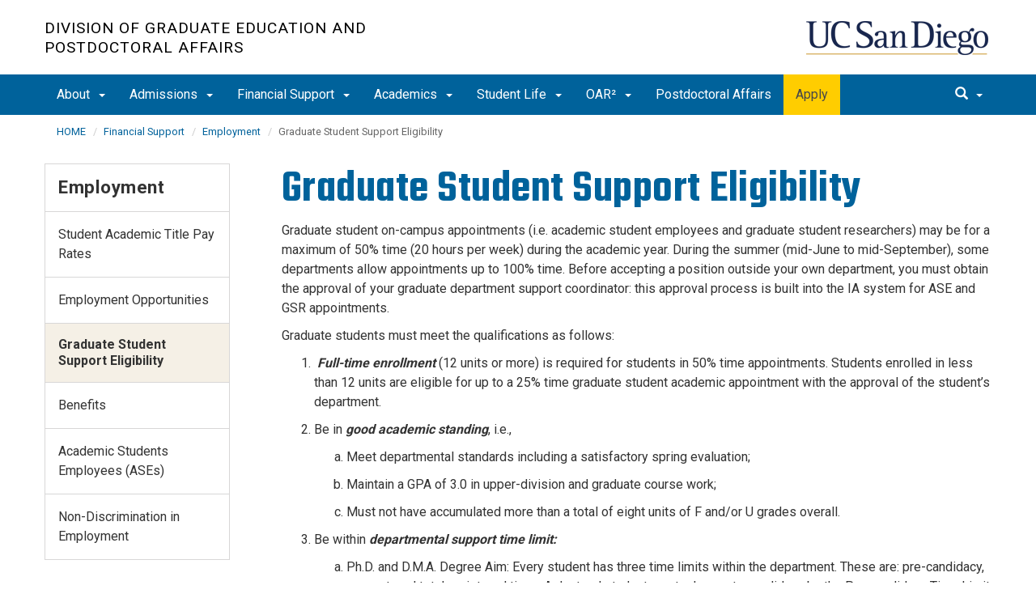

--- FILE ---
content_type: text/html; charset=UTF-8
request_url: https://grad.ucsd.edu/financial/employment/support-eligibility.html
body_size: 57197
content:
<!DOCTYPE html>
<html xmlns="http://www.w3.org/1999/xhtml" class="no-js" lang="en-US">
	<head>
		



 



    <meta charset="utf-8"/>
    <meta content="IE=edge" http-equiv="X-UA-Compatible"/>
    <meta content="initial-scale=1.0" name="viewport"/>
    <meta content="7MiYjX2ZghMOWvtKRWlar--c6mD2ose5EcbQFQ6szFA" name="google-site-verification"/>
    
    <title>Graduate Student Support Eligibility</title>
    <meta content="University of California, San Diego" name="ORGANIZATION"/>
    <meta content="index,follow,noarchive" name="robots"/>
    <meta content="Grad-Division" name="SITE"/>
    <meta content="Graduate Student Support Eligibility" name="PAGETITLE"/>
    <meta content="Enter Summary Here" name="DESCRIPTION"/>
    <meta content="945b0c4d0aaf69f57b25c953a2a47988" name="id"/>

   
    


    

		








 




<link href="//cdn.ucsd.edu/cms/decorator-5/styles/bootstrap.min.css" rel="stylesheet"/>
<link href="//cdn.ucsd.edu/cms/decorator-5/styles/base.min.css" rel="stylesheet"/>


        
    




<!-- Site-specific CSS files -->
            <link href="../../_resources/css/site-specific.css" media="all" rel="stylesheet" type="text/css"/>
    
    
    
<!-- Other CSS files -->
<!--[if lt IE 9]>
<link rel="stylesheet" href="https://cdn.ucsd.edu/cms/decorator-5/styles/ie-support.css" />
<![endif]-->

<!-- Other JS files -->


<script src="https://cdn.ucsd.edu/cms/decorator-5/scripts/modernizr.min.js"></script>


        
    
    


<!-- Site-specific javascript files -->


    

<!--[if lt IE 9]>
<script src="https://cdn.ucsd.edu/cms/decorator-5/scripts/respond.min.js"></script>
<link href="https://cdn.ucsd.edu/cms/decorator-5/scripts/cross-domain/respond-proxy.html" id="respond-proxy" rel="respond-proxy" />
<link href="/_resources/cross-domain/respond.proxy.gif" id="respond-redirect" rel="respond-redirect" />
<script src="/_resources/cross-domain/respond.proxy.js"></script>
<![endif]-->


	</head>
	<body>
	    
		<header class="layout-header">
			<a class="sr-only skip-to-main" href="#main-content">Skip to main content</a>
			<div id="uc-emergency"></div>
			<!-- title section -->
			<section aria-label="Site Name" class="layout-title">
				<div class="layout-container container">
					




<a class="title-header title-header-large" href="/">
            Division of Graduate Education  and Postdoctoral Affairs
    </a>
    
<a class="title-header title-header-short" href="/">
            Graduate Division
    </a>

    <a class="title-logo" href="http://www.ucsd.edu">UC San Diego</a>



				</div>
			</section>
		</header>
		
		<div class="navmenu navmenu-default navmenu-fixed-left offcanvas" style="">
		






<ul class="nav navbar-nav navbar-right msearch">
		    <li>
			    <div class="search">
		            <button aria-label="search" class="search-toggle btn-default">
		                <span class="glyphicon glyphicon-search"></span> <span class="caret"></span>
		            </button>

		            <div class="search-content" id="search-m">

                        <form action="/search/index.html" method="get">
                            <label for="search-scope" style="display:none;">Search</label>
                            <select class="search-scope" id="search-scope-m" name="search-scope">
                                                                    <option selected="selected" value="grad">This Site</option>
                                                                <option value="default_collection">All UCSD Sites</option>
                                <option value="faculty-staff">Faculty/Staff</option>
                            </select>
                        
                            <div class="input-group">
                                <label for="q-m" style="display:none;">Search Term</label>
                                <input autofocus="autofocus" class="form-control search-term" id="q-m" name="search-term-m" placeholder="Search..." type="search"/>
                            </div>
                            <input class="sr-only" type="submit" value="Submit"/>
                        </form>

                    </div>
        </div>
    </li>
</ul>










  
<button aria-controls="navbar" class="navbar-toggle sr-only" data-canvas="body" data-target=".navmenu" data-toggle="offcanvas" type="button">Close Nav</button>

<ul class="nav navmenu-nav">
                       
                                                                                 
                                                             
                                                                                                                                                   
                                                                                                                                                   
                                                                                                                                                   
                                                                                                                                                   
                                                                                                                                                   
                                                                                                                                                   
                                                                                                                                        
                                 
                 
          
          <li class="dropdown open "><a href="../../about/index.html">About <span class="caret"></span>          </a>
                   
                                                                                  <ul class="dropdown-menu navmenu-nav">
                                                             <li><a href="../../about/our-impact/index.html">Our Impact</a></li>
                                                                                                                                                   <li><a href="../../about/meet-the-dean/index.html">Meet the Dean</a></li>
                                                                                                                                                   <li><a href="../../about/meet-the-team/index.html">Meet the Team</a></li>
                                                                                                                                                   <li><a href="../../about/alumni-friends/index.html">Alumni &amp; Friends</a></li>
                                                                                                                                                   <li><a href="../../about/grad-data/index.html">Grad Data</a></li>
                                                                                                                                                   <li><a href="../../about/contact/index.html">Contact</a></li>
                                                                                                                                                   <li><a href="../../about/get-help/index.html">Get Help</a></li>
                                                                                                                               </ul>
       
                             </li>
                                
                                                                                 
                                                             
                                                                                                                                                   
                                                                                                                                                   
                                                                                                                                                   
                                                                                                                                                   
                                                                                                                                                   
                                                                                                                                        
                                 
                 
          
          <li class="dropdown open "><a href="../../admissions/index.html">Admissions <span class="caret"></span>          </a>
                   
                                                                                  <ul class="dropdown-menu navmenu-nav">
                                                             <li><a href="../../admissions/prospective-student/index.html">Prospective Students</a></li>
                                                                                                                                                   <li><a href="../../admissions/programs.html">Degree Programs</a></li>
                                                                                                                                                   <li><a href="../../admissions/requirements/index.html">Requirements</a></li>
                                                                                                                                                   <li><a href="../../admissions/admitted-students/index.html">Admitted Students</a></li>
                                                                                                                                                   <li><a href="../../admissions/admission-faq/index.html">Admission FAQ</a></li>
                                                                                                                                                   <li><a href="../../admissions/security-report.html">Compliance/Health and Safety Information</a></li>
                                                                                                                               </ul>
       
                             </li>
                                
                                                                                 
                                                             
                                                                                                                                                   
                                                                                                                                                   
                                                                                                                                                   
                                                                                                                                                   
                                                                                                                                                   
                                                                                                                                                   
                                                                                                                                        
                                 
                 
          
          <li class="dropdown open "><a href="../index.html">Financial Support <span class="caret"></span>          </a>
                   
                                                                                  <ul class="dropdown-menu navmenu-nav">
                                                             <li><a href="../tuition-fees.html">Tuition &amp; Fees</a></li>
                                                                                                                                                   <li><a href="../fellowships/index.html">Fellowships</a></li>
                                                                                                                                                   <li><a href="index.html">Employment</a></li>
                                                                                                                                                   <li><a href="../third-party-billing.html">Third-Party Payments</a></li>
                                                                                                                                                   <li><a href="../non-uc-visiting-grads/index.html">Non-UC Visiting Grads</a></li>
                                                                                                                                                   <li><a href="../financial-faq.html">Financial Support FAQ</a></li>
                                                                                                                                                   <li><a href="../news-updates.html">News &amp; Updates</a></li>
                                                                                                                               </ul>
       
                             </li>
                                
                                                                                 
                                                             
                                                                                                                                                   
                                                                                                                                                   
                                                                                                                                                   
                                                                                                                                                   
                                                                                                                                                   
                                                                                                                                        
                                 
                 
          
          <li class="dropdown open "><a href="../../academics/index.html">Academics <span class="caret"></span>          </a>
                   
                                                                                  <ul class="dropdown-menu navmenu-nav">
                                                             <li><a href="../../academics/progress-to-degree/index.html">Progress to Degree</a></li>
                                                                                                                                                   <li><a href="../../academics/enrolling/index.html">Enrolling at UC San Diego</a></li>
                                                                                                                                                   <li><a href="../../academics/preparing-to-graduate/index.html">Preparing to Graduate</a></li>
                                                                                                                                                   <li><a href="../../academics/policies-procedures/index.html">Policies &amp; Procedures</a></li>
                                                                                                                                                   <li><a href="../../academics/student-faq/index.html">Student Academic FAQ</a></li>
                                                                                                                                                   <li><a href="../../academics/merkin/index.html">Merkin Graduate Fellows Program</a></li>
                                                                                                                               </ul>
       
                             </li>
                                
                                                                                 
                                                             
                                                                                                                                                   
                                                                                                                                                   
                                                                                                                                                   
                                                                                                                                        
                                 
                 
          
          <li class="dropdown open "><a href="../../student-life/index.html">Student Life <span class="caret"></span>          </a>
                   
                                                                                  <ul class="dropdown-menu navmenu-nav">
                                                             <li><a href="../../student-life/events/index.html">Events</a></li>
                                                                                                                                                   <li><a href="../../student-life/health-wellbeing/index.html">Health &amp; Wellbeing</a></li>
                                                                                                                                                   <li><a href="../../student-life/professional-development/index.html">Professional Development</a></li>
                                                                                                                                                   <li><a href="../../student-life/student-spotlights/index.html">Student Spotlights</a></li>
                                                                                                                               </ul>
       
                             </li>
                                
                                                                                 
                                                             
                                                                                                                                                   
                                                                                                                                                                                                                                                          
                                 
                                 
                 
          
          <li class="dropdown open "><a href="../../oar2/index.html">OAR² <span class="caret"></span>          </a>
                   
                                                                                  <ul class="dropdown-menu navmenu-nav">
                                                             <li><a href="../../oar2/oar2office/index.html">Office of OAR²</a></li>
                                                                                                                                                   <li><a href="../../oar2/programs-resources/index.html">Programs and Resources</a></li>
                                                                                                                                                                                                                                                          <li><a href="../../oar2/gepa-awards-homepage.html">GEPA Awards </a></li>
                        </ul>
       
                             </li>
                                
                                                                                                                                                                                    
                
        <li class=""><a href="https://postdoc.ucsd.edu">Postdoctoral Affairs</a>
          
                   
                                                                                                                                                                                </li>
                                
                                                                                                                                                                                    
                
        <li class=""><a href="https://connect.grad.ucsd.edu/apply/">Apply</a>
          
                   
                                                                                                                                                                                </li>
         </ul>

		</div>
		
		<nav class="navbar navbar-default navbar-static-top">
			<div class="container">
			    
                <div class="navbar-header">
        			<button aria-controls="navbar" aria-expanded="false" class="navbar-toggle" data-canvas="body" data-target=".navmenu" data-toggle="offcanvas" type="button">
          			    <span class="sr-only">Toggle navigation</span>
    
          					<div class="col-sm-1 mobile-nav-bars">
          				    <span class="icon-bar"></span>
          				    <span class="icon-bar"></span>
          				    <span class="icon-bar"></span>
             				</div>
              			<div class="col-sm-1 mobile-nav-icon">
                          MENU
          			    </div>
          			    
                    </button>
                    
                    <div class="col-sm-4 pull-right visible-xs-block">
                        <img alt="UC San Diego Logo" class="img-responsive header-logo" src="https://cdn.ucsd.edu/cms/decorator-5/styles/img/ucsd-footer-logo-white.png"/>
                    </div>
                    
                </div>
                
                <div class="navbar-collapse collapse" id="navbar">
			    
    	            








<ul class="nav navbar-nav navbar-nav-list">
                       
                                                                                 
                                                             
                                                                                                                                                   
                                                                                                                                                   
                                                                                                                                                   
                                                                                                                                                   
                                                                                                                                                   
                                                                                                                                                   
                                                                                                                                        
                                 
                 
          
          <li class="dropdown "><a aria-expanded="false" class="dropdown-toggle" data-close-others="true" data-hover="dropdown" href="../../about/index.html">About <span class="caret"></span>          </a>
                   
                                                                                  <ul class="dropdown-menu">
                                                             <li><a href="../../about/our-impact/index.html">Our Impact</a></li>
                                                                                                                                                   <li><a href="../../about/meet-the-dean/index.html">Meet the Dean</a></li>
                                                                                                                                                   <li><a href="../../about/meet-the-team/index.html">Meet the Team</a></li>
                                                                                                                                                   <li><a href="../../about/alumni-friends/index.html">Alumni &amp; Friends</a></li>
                                                                                                                                                   <li><a href="../../about/grad-data/index.html">Grad Data</a></li>
                                                                                                                                                   <li><a href="../../about/contact/index.html">Contact</a></li>
                                                                                                                                                   <li><a href="../../about/get-help/index.html">Get Help</a></li>
                                                                                                                               </ul>
       
                             </li>
                                
                                                                                 
                                                             
                                                                                                                                                   
                                                                                                                                                   
                                                                                                                                                   
                                                                                                                                                   
                                                                                                                                                   
                                                                                                                                        
                                 
                 
          
          <li class="dropdown "><a aria-expanded="false" class="dropdown-toggle" data-close-others="true" data-hover="dropdown" href="../../admissions/index.html">Admissions <span class="caret"></span>          </a>
                   
                                                                                  <ul class="dropdown-menu">
                                                             <li><a href="../../admissions/prospective-student/index.html">Prospective Students</a></li>
                                                                                                                                                   <li><a href="../../admissions/programs.html">Degree Programs</a></li>
                                                                                                                                                   <li><a href="../../admissions/requirements/index.html">Requirements</a></li>
                                                                                                                                                   <li><a href="../../admissions/admitted-students/index.html">Admitted Students</a></li>
                                                                                                                                                   <li><a href="../../admissions/admission-faq/index.html">Admission FAQ</a></li>
                                                                                                                                                   <li><a href="../../admissions/security-report.html">Compliance/Health and Safety Information</a></li>
                                                                                                                               </ul>
       
                             </li>
                                
                                                                                 
                                                             
                                                                                                                                                   
                                                                                                                                                   
                                                                                                                                                   
                                                                                                                                                   
                                                                                                                                                   
                                                                                                                                                   
                                                                                                                                        
                                 
                 
          
          <li class="dropdown "><a aria-expanded="false" class="dropdown-toggle" data-close-others="true" data-hover="dropdown" href="../index.html">Financial Support <span class="caret"></span>          </a>
                   
                                                                                  <ul class="dropdown-menu">
                                                             <li><a href="../tuition-fees.html">Tuition &amp; Fees</a></li>
                                                                                                                                                   <li><a href="../fellowships/index.html">Fellowships</a></li>
                                                                                                                                                   <li><a href="index.html">Employment</a></li>
                                                                                                                                                   <li><a href="../third-party-billing.html">Third-Party Payments</a></li>
                                                                                                                                                   <li><a href="../non-uc-visiting-grads/index.html">Non-UC Visiting Grads</a></li>
                                                                                                                                                   <li><a href="../financial-faq.html">Financial Support FAQ</a></li>
                                                                                                                                                   <li><a href="../news-updates.html">News &amp; Updates</a></li>
                                                                                                                               </ul>
       
                             </li>
                                
                                                                                 
                                                             
                                                                                                                                                   
                                                                                                                                                   
                                                                                                                                                   
                                                                                                                                                   
                                                                                                                                                   
                                                                                                                                        
                                 
                 
          
          <li class="dropdown "><a aria-expanded="false" class="dropdown-toggle" data-close-others="true" data-hover="dropdown" href="../../academics/index.html">Academics <span class="caret"></span>          </a>
                   
                                                                                  <ul class="dropdown-menu">
                                                             <li><a href="../../academics/progress-to-degree/index.html">Progress to Degree</a></li>
                                                                                                                                                   <li><a href="../../academics/enrolling/index.html">Enrolling at UC San Diego</a></li>
                                                                                                                                                   <li><a href="../../academics/preparing-to-graduate/index.html">Preparing to Graduate</a></li>
                                                                                                                                                   <li><a href="../../academics/policies-procedures/index.html">Policies &amp; Procedures</a></li>
                                                                                                                                                   <li><a href="../../academics/student-faq/index.html">Student Academic FAQ</a></li>
                                                                                                                                                   <li><a href="../../academics/merkin/index.html">Merkin Graduate Fellows Program</a></li>
                                                                                                                               </ul>
       
                             </li>
                                
                                                                                 
                                                             
                                                                                                                                                   
                                                                                                                                                   
                                                                                                                                                   
                                                                                                                                        
                                 
                 
          
          <li class="dropdown "><a aria-expanded="false" class="dropdown-toggle" data-close-others="true" data-hover="dropdown" href="../../student-life/index.html">Student Life <span class="caret"></span>          </a>
                   
                                                                                  <ul class="dropdown-menu">
                                                             <li><a href="../../student-life/events/index.html">Events</a></li>
                                                                                                                                                   <li><a href="../../student-life/health-wellbeing/index.html">Health &amp; Wellbeing</a></li>
                                                                                                                                                   <li><a href="../../student-life/professional-development/index.html">Professional Development</a></li>
                                                                                                                                                   <li><a href="../../student-life/student-spotlights/index.html">Student Spotlights</a></li>
                                                                                                                               </ul>
       
                             </li>
                                
                                                                                 
                                                             
                                                                                                                                                   
                                                                                                                                                                                                                                                          
                                 
                                 
                 
          
          <li class="dropdown "><a aria-expanded="false" class="dropdown-toggle" data-close-others="true" data-hover="dropdown" href="../../oar2/index.html">OAR² <span class="caret"></span>          </a>
                   
                                                                                  <ul class="dropdown-menu">
                                                             <li><a href="../../oar2/oar2office/index.html">Office of OAR²</a></li>
                                                                                                                                                   <li><a href="../../oar2/programs-resources/index.html">Programs and Resources</a></li>
                                                                                                                                                                                                                                                          <li><a href="../../oar2/gepa-awards-homepage.html">GEPA Awards </a></li>
                        </ul>
       
                             </li>
                                
                                                                                                                                                                                    
                
        <li class=""><a href="https://postdoc.ucsd.edu">Postdoctoral Affairs</a>
          
                   
                                                                                                                                                                                </li>
                                
                                                                                                                                                                                    
                
        <li class=""><a href="https://connect.grad.ucsd.edu/apply/">Apply</a>
          
                   
                                                                                                                                                                                </li>
         </ul>

    	            
    	            <div class="btn-nav"></div>
    		
    				





<ul class="nav navbar-nav navbar-right">
		    <li>
			    <div class="search">
		            <button aria-label="search" class="search-toggle btn-default">
		                <span class="glyphicon glyphicon-search"></span> <span class="caret"></span>
		            </button>

		            <div class="search-content" id="search">

                        <form action="/search/index.html" id="cse-search-box" method="get">
                            <label class="sr-only" for="search-scope">Search Scope</label>
                            <select class="search-scope" id="search-scope" name="search-scope">
                                                                    <option selected="selected" value="grad">This Site</option>
                                                                <option value="default_collection">All UCSD Sites</option>
                                <option value="faculty-staff">Faculty/Staff</option>
                            </select>
                        
                            <div class="input-group">
                                <label for="q" id="search-term-label" style="display:none;">Search Term</label>
                                <input autofocus="autofocus" class="form-control search-term" id="q" name="search-term" placeholder="Search..." type="search"/>
                            </div>
                            <input class="sr-only" type="submit" value="Submit"/>
                        </form>

                    </div>
        </div>
    </li>
</ul>



				
				</div><!--end nav collapse -->

			</div>
		</nav>
		<main class="layout-main" id="main-content">
		    










			<div class="container">
			    <div class="row">
				    

<div class="container">
    <div class="row">
        <ol aria-label="Breadcrumb" class="breadcrumb breadcrumbs-list">
        
                                                    
                                    
                        
                                    
                                   <li><a href="../../index.html">HOME</a></li>
                                
                                                        
                                    
                        
                                    
                                   <li><a href="../index.html">Financial Support</a></li>
                                
                                                        
                                    
                        
                                                                            <li><a href="index.html">Employment</a></li>
                    
                                                            
                                                            
                    <li aria-current="page">Graduate Student Support Eligibility</li>
                                            
        </ol>
    </div>
</div>
				</div>
			</div>
			<div class="container">
			    <div class="row">
				    









<!-- display the main content -->
<section aria-label="Main Content" class="col-xs-9 main-section pull-right">
                        

        
    

                            <h1>Graduate Student Support Eligibility</h1>
                                    

        
    

                            <p><span style="font-weight: 400;">Graduate student on-campus appointments (i.e. academic student employees and graduate student researchers) may be for a maximum of 50% time (20 hours per week) during the academic year. During the summer (mid-June to mid-September), some departments allow appointments up to 100% time. Before accepting a position outside your own department, you must obtain the approval of your graduate department support coordinator: this approval process is built into the IA system for ASE and GSR appointments.</span></p>
<p>Graduate students must meet the qualifications as follows:&#160;</p>
<ol>
<li>
<p>&#160;<strong><em>Full-time enrollment</em></strong> (12 units or more) is required for students in 50% time appointments. Students enrolled in less than 12 units are eligible for up to a 25% time graduate student academic appointment with the approval of the student&#8217;s department.</p>
</li>
<li>
<p>Be in <strong><em>good academic standing</em></strong>, i.e.,</p>
<ol style="list-style-type: lower-alpha;">
<li>
<p>Meet departmental standards including a satisfactory spring evaluation;</p>
</li>
<li>
<p>Maintain a GPA of 3.0 in upper-division and graduate course work;&#160;</p>
</li>
<li>
<p>Must not have accumulated more than a total of eight units of F and/or U grades overall.</p>
</li>
</ol>
</li>
<li>
<p>Be within <strong><em>departmental support time limit:</em></strong></p>
<ol style="list-style-type: lower-alpha;">
<li>
<p><span style="font-weight: 400;">Ph.D. and D.M.A. Degree Aim: Every student has three time limits within the department. These are: pre-candidacy, support, and total registered time.&#160; A doctoral student must advance to candidacy by the Pre-candidacy Time Limit (PCTL) and also be within the Support Time Limit (SUTL) to remain eligible for campus employment or to receive other University funds. &#160; In addition, no one may be employed as a Teaching Assistant and/or Associate for more than 18 quarters.</span></p>
</li>
<li>
<p>M.A., M.Eng., and M.S. Degree Aim: Eligible for 7 quarters of support.</p>
</li>
<li>
<p>M.F.A. and M.P.I.A. Degree Aim: Eligible for 10 quarters of support.&#160;&#160;</p>
</li>
</ol>
</li>
</ol>
<p>&#160;</p>
<p><strong>Senate Bill 791 Implementation:<br/></strong><strong>Effective January 1, 2025, the University of California, San Diego, will comply with Senate Bill 791.</strong></p>
<p><a href="https://leginfo.legislature.ca.gov/faces/billNavClient.xhtml?bill_id=202320240SB791"><strong>California Senate Bill 791 (SB 791)</strong></a></p>
<p>In order to comply with California Senate&#160;Bill 791 (SB 791), as a condition of employment, the final candidate who accepts a conditional offer of employment will be required to disclose if they have been subject to any final administrative or judicial decisions within the last seven years determining that they committed any misconduct; received notice of any allegations or are currently the subject of any administrative or disciplinary proceedings involving misconduct; have left a position after receiving notice of allegations or while under investigation in an administrative or disciplinary proceeding involving misconduct; or have filed an appeal of a finding of misconduct with a previous employer.</p>
<p><strong>International Students:&#160;<br/></strong>All of the above eligibility requirements apply, and please also note:</p>
<ul>
<li>International graduate students who are nonnative speakers of English must be certified as having requisite language skills before they can serve as teaching assistants. This English language policy does not apply to a student who serves as a TA which is conducted in his/her native language. For further information, contact the <a href="https://engagedteaching.ucsd.edu/educators/grad-students/elpii/language-proficiency.html" rel="noopener" target="_blank">English Language Program for International Instructors (ELP-ii)</a> at (858) 246-0628.</li>
<li><span style="font-weight: 400;">An international student in F-1 or J-1 status is restricted to on-campus employment of a maximum of 50% time (20 hours per week) during the academic year. This can be in addition to an off-campus CPT appointment. During the summer, 100% employment is allowed (depending on the student&#8217;s Academic Department support policy) if the student intends to enroll full time Fall quarter and meets all other eligibility criteria. </span></li>
<li><span style="font-weight: 400;">For information on paid off-campus employment,&#160;</span><a href="https://ispo.ucsd.edu/advising/visa/current-returning-students/work/before-graduation/f1-off-campus/f1-cpt/graduate-cpt.html"><span style="font-weight: 400;">more information about CPT is available via ISEO</span></a><span style="font-weight: 400;">. GEPA prioritizes the academic progress of students seeking higher degrees, and defers to the student&#8217;s academic department to approve CPT appointments. Students may not exceed graduate academic employment, CPT appointments, or a combination of the two, over 100% during the academic year or summer periods.</span></li>
</ul>
<p>&#160;</p>
<p>&#160;</p>
                                    

        
    

               
       
      
               
            <div class="text-indent">
<p><strong>Non Discrimination Statement</strong>:&#160;In accordance with applicable Federal and State law and University policy, the University of California does not discriminate, or grant preferences, on the basis of race, color, national origin, religion, sex, disability, and/or other protected categories.&#160;More information about <a href="https://leginfo.legislature.ca.gov/faces/codes_displaySection.xhtml?lawCode=CONS&amp;sectionNum=SEC.%2031.&amp;article=I">Proposition 209 can be found here</a>. More information about the <a href="https://policy.ucop.edu/doc/1001004/Anti-Discrimination">University of California Anti-Discrimination Policy can be found here.</a></p>
</div>
            
        
    
            </section>
				    


 




 




















<section aria-label="Sidebar" class="col-xs-12 col-md-3 sidebar-section" role="complementary">
    
                <figure aria-label="Logo" id="site-logo" role="complementary">
            <logo/>
        </figure>
        
                            <article aria-label="Sidebar Nav" class="main-content-nav" role="navigation">
                                                                                                                                            
        
            <h2>
                                    <a href="index.html">Employment</a>
                    </h2>
    
                                        
        
                                        
        
    <ul class="navbar-list">
                
             
                                                            
                                                                                                                                    
                                                                
                                                                                                                                <li class="">
                    <a href="student-pay-rates.html">
                Student Academic Title Pay Rates
            </a>
            </li>
                                                                                                                
             
                                                            
                                                                
                        
                                                                
                                                                                                                                <li class="collapsed">
                    <a href="opportunities/index.html">
                Employment Opportunities
            </a>
            </li>
                                                                                                                
             
                                                            
                                                                                                                                                            
                                                                
                                                                                                                                <li class="active">
                    Graduate Student Support Eligibility
            </li>
                                                                                                                
             
                                                            
                                                                
                        
                                                                
                                                                                                                                <li class="collapsed">
                    <a href="benefits/index.html">
                Benefits
            </a>
            </li>
                                                                                                                
             
                                                            
                                                                
                        
                                                                
                                                                                                                                <li class="collapsed">
                    <a href="ases/index.html">
                Academic Students Employees (ASEs)
            </a>
            </li>
                                                                                                                
             
                                                            
                                                                                                                                    
                                                                
                                                                                                                                <li class="">
                    <a href="non-discrimination-statement.html">
                Non-Discrimination in Employment
            </a>
            </li>
                                                                                                                
             
                                                            
                                                                                                                                    
                                                                
                                                                                                                                                                                </ul>
                
            </article>
            
            
                            <custom/>
                </section>

			    </div>
			</div>
		</main>
		<footer class="footer">
			







<div class="container">
    <div class="row">
        <div class="col-sm-8">
        <p>
        <span>UC San Diego 9500 Gilman Dr. La Jolla, CA 92093 (858) 534-2230</span>
        <br/>
        <span>
        Copyright © <span class="footer-copyright-year">2025</span> Regents of the University of California.
        All rights reserved.
        </span>
        </p>
            <ul class="footer-links">
                <li><a href="https://accessibility.ucsd.edu/">Accessibility</a></li>
                <li><a href="https://ucsd.edu/about/privacy.html">Privacy</a></li>
                <li><a href="https://ucsd.edu/about/terms-of-use.html">Terms of Use</a></li>
                <li>
                        <a href="mailto:gradadmissions@ucsd.edu">Feedback</a>
            </li>
            </ul>
        </div>
        
        <div class="col-sm-4">
            <a href="https://ucsd.edu/"><img alt="UCSD homepage" class="img-responsive footer-logo" src="https://cdn.ucsd.edu/developer/decorator/5.0.2/img/ucsd-footer-logo-white.png"/></a>
        </div>
    </div>
</div>



<script src="https://cdn.ucsd.edu/cms/decorator-5/scripts/jquery.min.js"></script>
<script src="https://cdn.ucsd.edu/cms/decorator-5/scripts/bootstrap.min.js"></script>
<script src="https://www.ucsd.edu/common/_emergency-broadcast/message.js"></script>
<script src="https://cdn.ucsd.edu/cms/decorator-5/scripts/vendor.min.js"></script>
<script src="https://cdn.ucsd.edu/cms/decorator-5/scripts/base.min.js"></script>


        
    


<!-- Site-specific javascript files -->




                                <script src="../../_resources/js/site-specific.js" type="text/javascript"></script>
                                <script src="../../_resources/js/datatables.min.js" type="text/javascript"></script>
            




<script>
    $(document).ready(function() {
      $('.js-activated').dropdownHover().dropdown();
    });
  </script>

        
    <script src="https://cdn.ucsd.edu/cms/decorator-5/scripts/decorator.js" type="text/javascript"></script>
    
    <script type="text/javascript">
    (function($) {
        $(document).ready(function() {
            initCopyright();
        });
    })(jQuery);
    </script>
            <!-- Global site tag (gtag.js) - Google Analytics -->
<script async="" src="https://www.googletagmanager.com/gtag/js?id=G-WL4T627T0R"></script>
<script>// <![CDATA[
window.dataLayer = window.dataLayer || [];
  function gtag(){dataLayer.push(arguments);}
  gtag('js', new Date());

  gtag('config', 'G-WL4T627T0R', {'cookie_domain': 'grad.ucsd.edu'});
// ]]></script>
    

		</footer>
	</body>
</html>

--- FILE ---
content_type: text/css
request_url: https://grad.ucsd.edu/_resources/css/site-specific.css
body_size: 2074
content:
.grid-3-cols {
    display: grid;
    grid-template-columns: repeat(auto-fit, minmax(250px, 1fr));
    grid-gap: 10px;
}

.alumni-grid {
    display: grid;
    grid-template-columns: repeat(auto-fill, minmax(150px, 1fr));
    grid-gap: 10px;
}

.grid-2-cols {
    display:grid;
    grid-template-columns: repeat(auto-fit, minmax(400px, 1fr));
    grid-gap: 10px;
}

.grid-item {
    color: #fff;
    background-color: #006a96;
    min-height: 150px;
    padding: 20px 10px 10px 10px;
}

.grid-item:hover {
    background-color:#004661;
    cursor:pointer;
}

 a.grid-item {
	 color: #fff;
	 text-decoration:none;
     font-size:24px;
}

.grid-item.deans-office {
    grid-column: span 2;
    min-height: 100px;
}

.grid-item.full-width {
    grid-column: 1 / -1;
}

.alert.alert-warning {
    background-color: orange;
    margin-bottom: 0;
    padding: 1.35em 0;
    width: 100%;
    color: #000 !important;
    border-color: transparent;
    border-radius: 0;
}

.alert-warning a {
    color: #000;
    border-color: #000;
    text-decoration: underline;
}

.embed-responsive-1x1 {
	 padding-bottom:100%;
}

/*START APPLY BUTTON STYLES*/

.nav.navbar-nav > li:last-child{
    background-color:#ffcd00;
}


.nav.navbar-nav > li:last-child>a {
    color:#484949;
}

.nav.navbar-nav > li:last-child:hover>a {
   color:#fff;
}

.nav.navbar-nav.navbar-right > li:last-child {
    background-color:inherit;
}

/* LONG NAME FIX */ 

a.title-header.title-header-large {
	 width: 525px;
	 margin-top: -1px;
	 font-size: 1.2rem;
	 line-height: 1.3;
}
 @media only screen and (max-width: 815px) {
	 a.title-header.title-header-large {
		 width: 440px;
	}
}
 @media only screen and (max-width: 768px) {
	 a.title-header.title-header-large {
		 width: auto;
		 margin-top: 3em;
		 font-size: 1rem;
		 line-height: 1.2;
	}
}
 @media only screen and (max-width: 480px) {
	 a.title-header.title-header-large {
		 width: auto;
		 margin-top: 0;
		 font-size: 1rem;
		 display: block !important;
	}
	 .title-header-short {
		 display: none !important;
	}
}


--- FILE ---
content_type: application/javascript
request_url: https://grad.ucsd.edu/_resources/js/site-specific.js
body_size: 1988
content:
// (function () {
//   document.getElementById('uc-emergency').innerHTML = '<div class="alert alert-warning text-center" role="alert" style="display: block;"><div class="container no-gutter" ><div class="row"><div class="col-md-12"><strong><a href="https://coronavirus.ucsd.edu/" style="text-decoration: underline;" data-module="nav">Coronavirus Information for the UC San Diego Community</a></strong><p>Our leaders are working closely with federal and state officials to ensure your ongoing safety at the university. Stay up to date with the latest developments. <a href="https://coronavirus.ucsd.edu/" style="text-decoration: underline;" data-module="nav">Learn&nbspmore.</a></p></div></div></div></div >';
// })();
// window.onload = function() {
//   console.log('site specific runs2');

//     const feedContainer = document.getElementById('feedContainer');
//     console.log(feedContainer);
    
//     if (feedContainer) { //only run if feedContainer is on the page
//         console.log('inside feedContainer');
    
//          const RSS_URL = `_block-content/handshake-rss`;
//         // const RSS_URL = `https://cors-anywhere.herokuapp.com/https://ucsd.joinhandshake.com/external_feeds/3833/public.rss?token=xF0oTBdvMuxRpUZVjBOP9P2BTNL7vT5RUIpl8Rq3KPFv1z-rLUW0cg`;
        
//       fetch(RSS_URL)
//       .then(response => response.text())
//       .then(str => new window.DOMParser().parseFromString(str, "text/xml"))
//       .then(data => {
//         console.log(data);
//         const items = data.querySelectorAll("item");
//         let html = ``;
//         items.forEach(el => {
//           html += `
//             <article>
//               <h3>
//                 <a href="${el.querySelector("link").innerHTML}" target="_blank" rel="noopener">
//                   ${el.querySelector("title").innerHTML}
//                 </a>
//               </h3>
//             </article>
//           `;
//         });
//         feedContainer.insertAdjacentHTML("beforeend", html);
//       });
    
//     }
// };

